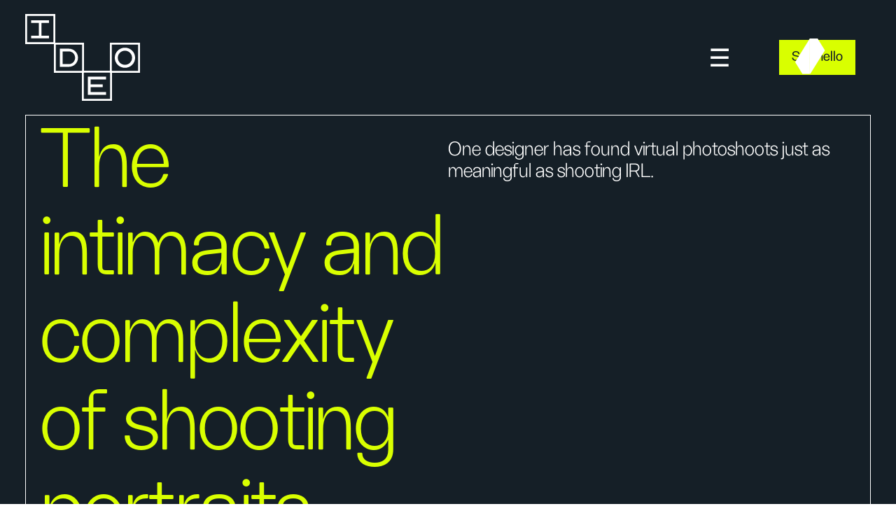

--- FILE ---
content_type: text/html
request_url: https://www.ideo.com/journal/the-intimacy-and-complexity-of-shooting-portraits-during-a-pandemic
body_size: 48460
content:
<!DOCTYPE html><!-- This site was created in Webflow. https://webflow.com --><!-- Last Published: Tue Jan 20 2026 20:20:48 GMT+0000 (Coordinated Universal Time) --><html data-wf-domain="www.ideo.com" data-wf-page="68c99b3fcce804cb3e4e0286" data-wf-site="67cb2dd62d5110e2973d39d7" lang="en" data-wf-collection="68c99b3ecce804cb3e4e025b" data-wf-item-slug="the-intimacy-and-complexity-of-shooting-portraits-during-a-pandemic"><head><meta charset="utf-8"/><title>The intimacy and complexity of shooting portraits during a pandemic</title><meta content="One designer has found virtual photoshoots just as meaningful as shooting IRL." name="description"/><meta content="The intimacy and complexity of shooting portraits during a pandemic" property="og:title"/><meta content="One designer has found virtual photoshoots just as meaningful as shooting IRL." property="og:description"/><meta content="https://cdn.prod.website-files.com/68c99b3e3a4f357e8af47a40/68cc19d0de60a1f74b010655_6543c12c87f71832108846d2_6501e17b507eeeaff049c723_1654427296-blog_zoom_portraits_header_copy_copy.jpeg" property="og:image"/><meta content="The intimacy and complexity of shooting portraits during a pandemic" property="twitter:title"/><meta content="One designer has found virtual photoshoots just as meaningful as shooting IRL." property="twitter:description"/><meta content="https://cdn.prod.website-files.com/68c99b3e3a4f357e8af47a40/68cc19d0de60a1f74b010655_6543c12c87f71832108846d2_6501e17b507eeeaff049c723_1654427296-blog_zoom_portraits_header_copy_copy.jpeg" property="twitter:image"/><meta property="og:type" content="website"/><meta content="summary_large_image" name="twitter:card"/><meta content="width=device-width, initial-scale=1" name="viewport"/><meta content="Webflow" name="generator"/><link href="https://cdn.prod.website-files.com/67cb2dd62d5110e2973d39d7/css/ideo-2025.webflow.shared.b21febe7e.min.css" rel="stylesheet" type="text/css" integrity="sha384-sh/r5+PLzeqAumnDcUsW1vLPzvFfT4s1wrmsknrURS+yWyzQIIL7iO0SpAgaf4G+" crossorigin="anonymous"/><link href="https://fonts.googleapis.com" rel="preconnect"/><link href="https://fonts.gstatic.com" rel="preconnect" crossorigin="anonymous"/><script src="https://ajax.googleapis.com/ajax/libs/webfont/1.6.26/webfont.js" type="text/javascript"></script><script type="text/javascript">WebFont.load({  google: {    families: ["Manrope:300,regular,500,700","Poppins:300,300italic,regular,italic,500,500italic,600,600italic,700,700italic,800,800italic"]  }});</script><script type="text/javascript">!function(o,c){var n=c.documentElement,t=" w-mod-";n.className+=t+"js",("ontouchstart"in o||o.DocumentTouch&&c instanceof DocumentTouch)&&(n.className+=t+"touch")}(window,document);</script><link href="https://cdn.prod.website-files.com/67cb2dd62d5110e2973d39d7/69397d4b3f93e50a421498e0_ideo_favicon_small.png" rel="shortcut icon" type="image/x-icon"/><link href="https://cdn.prod.website-files.com/67cb2dd62d5110e2973d39d7/69375a9ab7d2ba7920eeeb01_ideo_favicon_large.png" rel="apple-touch-icon"/><link href="https://www.ideo.com/journal/the-intimacy-and-complexity-of-shooting-portraits-during-a-pandemic" rel="canonical"/><script async="" src="https://www.googletagmanager.com/gtag/js?id=G-4N9G3FT71J"></script><script type="text/javascript">window.dataLayer = window.dataLayer || [];function gtag(){dataLayer.push(arguments);}gtag('set', 'developer_id.dZGVlNj', true);gtag('js', new Date());gtag('config', 'G-4N9G3FT71J');</script><!-- Google Tag Manager -->
<script>(function(w,d,s,l,i){w[l]=w[l]||[];w[l].push({'gtm.start':
new Date().getTime(),event:'gtm.js'});var f=d.getElementsByTagName(s)[0],
j=d.createElement(s),dl=l!='dataLayer'?'&l='+l:'';j.async=true;j.src=
'https://www.googletagmanager.com/gtm.js?id='+i+dl;f.parentNode.insertBefore(j,f);
})(window,document,'script','dataLayer','GTM-N5XRJ2D');</script>
<!-- End Google Tag Manager -->


<!-- Step One: Include Fides.js before all other script tags that need consent -->

<script
  src="https://ideo.fides-cdn.ethyca.com/fides.js?property_id=FDS-OR9HI3">
</script>



<script> Fides.gtm() </script>

<link
  rel="stylesheet"
  href="https://cdn.jsdelivr.net/npm/swiper@12/swiper-bundle.min.css"
/>
<style>
.swiper{
	overflow: visible!important;
}
.swiper-slide{
	height: auto!important;
}
  .link-select.w--current{
   display: none;
}
</style>

</head><body><div class="page-wrapper"><div class="main-wrapper"><div class="w-embed"><style>

/*
 {

  font-feature-settings 
  font-variant-ligatures: contextual discretionary common-ligatures;
  font-feature-settings: "liga" 1, "kern" 1, "ss01" 1;
  font-kerning: normal;
}

.ts-h1-large {
  font-family: "YourFontName", system-ui, -apple-system, "Segoe UI", Roboto;
  font-variant-ligatures: discretionary-ligatures;
  font-feature-settings: "ss01" 1, "ss02" 1;
  -webkit-font-feature-settings: "ss01" 1, "ss02" 1;
  -ms-font-feature-settings: "ss01" 1, "ss02" 1;
}
 .ts-h1-large {
    font-kerning: normal;
    -webkit-font-kerning: normal;
    font-feature-settings: "kern" 1;
    -ms-font-feature-settings: "kern" 1;
    font-family: "YourFontName", sans-serif;
  }
*/

</style></div><div data-w-id="43014bc1-9552-e614-4e01-bdc89fb3f38b" data-animation="default" data-collapse="all" data-duration="400" data-easing="ease" data-easing2="ease" role="banner" class="navbar w-nav"><div class="padding-global"><div class="container-large is-menu"><div class="hero-block"><a href="/" class="brand is-layout w-nav-brand"><img loading="eager" src="https://cdn.prod.website-files.com/67cb2dd62d5110e2973d39d7/691f1caf71b26af4dfa70d1f_i_.svg" alt="" class="i"/><img width="75" loading="lazy" alt="" src="https://cdn.prod.website-files.com/67cb2dd62d5110e2973d39d7/691f1bdc4bf1394fb8a11ede_d_%20(1).svg" class="d"/><img loading="eager" src="https://cdn.prod.website-files.com/67cb2dd62d5110e2973d39d7/691f1c5a30bd53023f65feb0_e_.svg" alt="" class="e"/><img loading="eager" src="https://cdn.prod.website-files.com/67cb2dd62d5110e2973d39d7/691f1c7ab81fb1af41d8ef91_o_.svg" alt="" class="o"/></a><div class="menu-button w-nav-button"><div class="burger-flex"><img loading="lazy" src="https://cdn.prod.website-files.com/67cb2dd62d5110e2973d39d7/68f0e06ea8dea1dd96d6f01e_Burger.svg" alt="" class="burger-line"/><img loading="lazy" src="https://cdn.prod.website-files.com/67cb2dd62d5110e2973d39d7/68f0e0d1a885bf29003bc974_Close.svg" alt="" class="burger-close"/></div></div><div class="btn-container padding-none"><a data-w-id="43014bc1-9552-e614-4e01-bdc89fb3f391" href="/contact" class="button is-menu w-inline-block"><div>Say hello</div><img loading="lazy" src="https://cdn.prod.website-files.com/67cb2dd62d5110e2973d39d7/68c45db846c57d80c97e5a9f_68c28912fa4ddb2e4c723f1b_btn-right.svg" alt="" class="btn-white-right hide-mobile-portrait"/><img loading="lazy" src="https://cdn.prod.website-files.com/67cb2dd62d5110e2973d39d7/68c28912fa4ddb2e4c723f1b_btn-right.svg" alt="" class="btn-yellow-right hide-mobile-portrait"/><img loading="lazy" src="https://cdn.prod.website-files.com/67cb2dd62d5110e2973d39d7/68c28912f7be71802d02a554_btn-left.svg" alt="" class="btn-yellow-left hide-mobile-portrait"/><img loading="lazy" src="https://cdn.prod.website-files.com/67cb2dd62d5110e2973d39d7/68c45db8369f9a72511bb307_68c28912f7be71802d02a554_btn-left.svg" alt="" class="btn-white-left hide-mobile-portrait"/></a></div></div><nav role="navigation" class="nav-menu w-nav-menu"><div class="menu-color"><form action="/search" class="search-all w-form"><input class="search-input w-input" maxlength="256" name="query" placeholder="Search" type="search" id="search" required=""/><input type="submit" class="search-btn w-button" value="Search"/></form><div class="menu-grid"><div class="layout-left"><div class="heading-menu is-opacity hide-tablet">IDEO</div><div class="spacer is-navy hide-tablet"></div><a href="/about" class="link-menu is-weight-700 w-nav-link">About IDEO</a><div class="spacer is-indigo"></div><a href="/leaders" class="link-menu is-weight-700 w-nav-link">Our leaders</a><div class="spacer is-indigo"></div><a href="/careers" class="link-menu is-weight-700 w-nav-link">Careers</a><div class="spacer is-indigo"></div><a href="/contact" class="link-menu is-weight-700 w-nav-link">Contact</a><div class="spacer is-navy"></div><div class="heading-menu">Studios</div><div class="spacer is-indigo"></div><a href="/cambridge" class="link-menu w-nav-link">Cambridge</a><div class="spacer is-indigo"></div><a href="/chicago" class="link-menu w-nav-link">Chicago</a><div class="spacer is-indigo"></div><a href="/london" class="link-menu w-nav-link">London</a><div class="spacer is-indigo"></div><a href="/sanfrancisco" class="link-menu w-nav-link">San Francisco</a><div class="spacer is-indigo"></div><a href="/china" class="link-menu w-nav-link">Shanghai</a></div><div class="layout-left"><div class="heading-menu">Services</div><div class="spacer is-indigo show-mobile-landscape"></div><div class="spacer is-navy hide-mobile-landscape"></div><a href="/design-services" class="link-menu w-nav-link">Overview</a><div class="spacer is-indigo"></div><a href="/work" class="link-menu w-nav-link">Case studies</a></div><div class="layout-left"><div class="heading-menu">Labs</div><div class="spacer is-indigo show-mobile-landscape"></div><div class="spacer is-navy hide-mobile-landscape"></div><a href="/health" class="link-menu w-nav-link">IDEO Health</a><div class="spacer is-indigo"></div><a href="/ai" class="link-menu w-nav-link">IDEO AI</a><div class="spacer is-indigo"></div><a href="/playlab" class="link-menu w-nav-link">IDEO Play</a></div><div class="layout-left"><div class="heading-menu">Editorial</div><div class="spacer is-indigo show-mobile-landscape"></div><div class="spacer is-navy hide-mobile-landscape"></div><a href="/thinking" class="link-menu w-nav-link">Thinking</a><div class="spacer is-indigo"></div><a href="https://edges.ideo.com/" class="link-menu w-nav-link">Edges</a><div class="spacer is-indigo"></div><a href="https://edges.ideo.com/" class="link-menu w-nav-link">Emerging Wave</a><div class="spacer is-indigo"></div><a href="/subscribe" class="link-menu w-nav-link">Subscribe</a></div><div class="layout-left"><div class="heading-menu">Collective</div><div class="spacer is-indigo show-mobile-landscape"></div><div class="spacer is-navy hide-mobile-landscape"></div><a href="https://www.ideou.com" class="link-menu w-nav-link">IDEO U</a><div class="spacer is-indigo"></div><a href="https://www.ideo.org" class="link-menu w-nav-link">IDEO.org</a></div></div></div><a href="#" class="w-nav-link">Link</a></nav></div></div></div><section class="section-hero"><div class="padding-global"><div class="container-large"><div class="line-global"><div class="hero-wrapper"><div class="container-wrapper"><div><h1 class="ts-h1-large tc-alchemy is-top">The intimacy and complexity of shooting portraits during a pandemic</h1></div></div><div class="container-wrapper is_subtitle"><div class="ts-subtitle tc-white">One designer has found virtual photoshoots just as meaningful as shooting IRL.</div><div><div class="read-time-wr w-condition-invisible"><div class="ts-subtitle--small tc-alchemy">Read time:</div><div class="ts-subtitle--small tc-alchemy w-dyn-bind-empty"></div></div><div class="spacer"></div><div class="read-time-wr"><div class="ts-subtitle--small tc-alchemy">Published:</div><div class="ts-subtitle--small tc-alchemy">December 8, 2020</div></div><div class="spacer is-dust"></div></div></div></div></div></div></div><div class="spacer is-teal"></div><section><div class="padding-global is-small"><div class="container-large"><div data-w-id="f99169b8-6df9-76bb-b27b-31cd70de831a" class="parallax-image"><img src="https://cdn.prod.website-files.com/68c99b3e3a4f357e8af47a40/68cc19d0de60a1f74b010655_6543c12c87f71832108846d2_6501e17b507eeeaff049c723_1654427296-blog_zoom_portraits_header_copy_copy.jpeg" loading="lazy" alt="" class="p-img"/></div></div></div></section><div class="spacer is-teal"></div></section><section><div class="padding-global is-small"><div class="section-rich"><div class="container-large"><div class="grid is-top"><div class="block-sticky max-width-fuchsia"><div class="rich-left w-richtext"><p>It was during my 800,000th video call of 2020 when I started to wonder about what the rest of my colleague Tamara’s apartment looked like.</p></div></div><div class="rich w-richtext"><p>Her face, sitting in front of a beautiful brick wall, had been on my screen for weeks as we worked on our current project. Before COVID-19 sent us off to work from home, we used to work together on projects at the IDEO Cambridge studio. Now she was living in yet another window on my desktop.</p><p>I’m an interaction designer by trade, but I’m also a photographer. I’ve managed to bring those two passions <a href="https://www.ideo.com/case-study/designing-a-modern-digital-platform-for-the-constituents-of-georgia">together</a> in my work at IDEO. Now, with all the available software, I can do the former from my house, but I had pressed pause on much of my photography work—and I missed it.</p><p>From my couch, I realized I wasn’t missing the weight of my camera or meticulously packing my camera bag—I missed people. Could I recapture the magic of an in-person portrait session from my living room? And could I make all these video calls feel less soul-sucking in the process?</p><p>Given the constraints of a global pandemic, I asked myself a <a href="https://www.designkit.org/methods/3" target="_blank">how might we</a>: How might we photograph people in a socially-distanced way while still preserving a sense of intimacy?</p><p>That’s where Tamara comes back in. I’d seen one or two photographers shoot “<a href="https://www.atlasobscura.com/articles/remote-photography-over-zoom" target="_blank">virtual</a> <a href="https://www.nationalgeographic.com/newsletters/photography/2020/06/mastering-zoom-photography-in-tough-time-june-12/" target="_blank">portraits</a>” online and I was inspired to give it a go. I was nervous, but experimenting with somebody I knew from “real life” prevented the process from feeling too daunting.</p><p>It went like this: During (yes, you guessed it) a video call, I asked Tamara to choose a few well-lit places in her home where she’d been spending a lot of time during lockdown. As she showed me her apartment through the laptop’s camera, it was like the world suddenly expanded.</p><p>We decided on a spot in the kitchen where she had been making a lot of tea. In order to frame the shot, Tamara created an improvised laptop stand using a chair. I asked her to open the camera on her phone and set it to selfie mode with a 10 second timer. She positioned the phone next to her laptop and we worked together to match the angle of the phone to what I was seeing on my screen as closely as possible.</p><p>Then Tamara pressed the button on her phone to begin taking photos and I gave direction on positioning and lighting. Waiting for the countdown on the timer was a little awkward, but not awful, especially since we knew each other well. Then I would review the photos as she sent them via text.</p><p>The final result was pretty good. Tamara looked relaxed, almost joyful. I was inspired to continue.<br/></p><figure class="w-richtext-align-center w-richtext-figure-type-image"><div><img alt="" src="https://cdn.prod.website-files.com/68c99b3e3a4f357e8af47a40/68d15749c8db87e56cbfce88_6501e17b507eeeaff049c727_1657538303-tamara.jpeg" loading="lazy"/></div><figcaption>&quot;If I have a short break during the day, between meetings or heads down time, you can usually find me in the kitchen making another glass of tea. Earl Grey is my go-to for apick-me-up, and I like lemon ginger or peppermint to relax. I probably have over a hundred tea bags in my kitchen drawer right now, just in case.&quot; —Tamara, Somerville, Massachusetts</figcaption></figure><p>I reached out to a few more IDEOers and continued to refine the process. Next I shot Natalie. She’d recently (and begrudgingly) acquired an air conditioner to make working from home more comfortable. This had become a hot topic of conversation during our many calls. When I asked her to take me somewhere she’d been spending a lot of time during the pandemic, we naturally ended up in the coolest corner of the house: in front of the AC.</p><figure class="w-richtext-align-center w-richtext-figure-type-image"><div><img alt="" src="https://cdn.prod.website-files.com/68c99b3e3a4f357e8af47a40/68d15749c8db87e56cbfce5c_6501e17b507eeeaff049c726_1657538335-natalie.jpeg" loading="lazy"/></div><figcaption>“As someone who self-identifies as an extreme heat lover, I have a complicated relationship with my air conditioner. Since I’ve started working from home this very hot summer, I’ve realized how much my brain needs the cool to function. Installing this window unit felt like I was giving up part of myself (the part that was stubbornly anti-AC). On the other hand, I’ve gained a lot of empathy for people who “get too hot,” something I never understood before. All of these complex thoughts about identity and connection are only made possible by the temperature control. Thanks AC!” —Natalie, Cambridge, Massachusetts</figcaption></figure><p>A few days later, Shavon showed me around her new apartment. We brought her dog Oliver’s bed into the frame to try to lure him into the background. We snapped a few shots when he showed up.</p><figure class="w-richtext-align-center w-richtext-figure-type-image"><div><img alt="" src="https://cdn.prod.website-files.com/68c99b3e3a4f357e8af47a40/68d15749c8db87e56cbfce54_6501e17b507eeeaff049c725_1657538381-shavon.jpeg" loading="lazy"/></div><figcaption>I moved into this apartment at the peak of a global pandemic for more space to work from home alongside my partner and our naughty Norwich Terrier. The best lighting for video calls, people watching, and leaf-peeping happens in our lounge room at the front of it. See the leaves peeking out in the corner behind me? Those are from a faux banana leaf tree that belonged to another IDEOer who has moved back in with their family. To whom much space is given, much space is requested. —Shavon, Somerville, Massachusetts</figcaption></figure><p>Todd also moved during the pandemic. When I dropped into his new home in Wellfleet, Massachusetts, he took me outside to his deck where he has coffee every morning. I love how the trees seem to absorb him into the picture.</p><figure class="w-richtext-align-center w-richtext-figure-type-image"><div><img alt="" src="https://cdn.prod.website-files.com/68c99b3e3a4f357e8af47a40/68d15749c8db87e56cbfce75_6501e17b507eeeaff049c72a_1657538417-todd.jpeg" loading="lazy"/></div><figcaption>“I drink my coffee here, I listen to the birds, I look up at the trees, I plan my day and set an intention.” —Todd, Wellfleet, Massachusetts</figcaption></figure><p>Next I &quot;went&quot; to Virginia to shoot my friend Favin. The first location we scouted was outside in the blazing summer heat. After sweating through a few shots that felt a little too staged (like the one on the left below), we moved inside. Favin picked a new, more comfortable spot: the couch she&#x27;d been spending time on during quarantine. We ended up with the shot on the right, which we both liked better.</p><figure class="w-richtext-align-center w-richtext-figure-type-image"><div><img alt="" src="https://cdn.prod.website-files.com/68c99b3e3a4f357e8af47a40/68d15749c8db87e56cbfce51_6501e17b507eeeaff049c724_1657538448-favin2.jpeg" loading="lazy"/></div><figcaption>“During the pandemic I’ve done a lot of reflecting on what makes me happy and content—it’s a comfy couch and my jammies.” —Favin, Arlington, VA</figcaption></figure><p>My colleague Greg uses his Instagram account to chronicle the records he listens to every Sunday. I asked if he might let me photograph him where the magic happens: in front of his record collection.</p><figure class="w-richtext-align-center w-richtext-figure-type-image"><div><img alt="" src="https://cdn.prod.website-files.com/68c99b3e3a4f357e8af47a40/68d15749c8db87e56cbfce90_6501e17b507eeeaff049c728_1657538471-greg.jpeg" loading="lazy"/></div><figcaption>“Every Sunday I document what I’m playing on my turntable. Usually it’s accompanied by a plant and a beverage. I started the tradition in Tokyo, kind of like a little shrine to what’s inspiring me. I’ve been doing it pretty consistently for 6 years now!” —Greg, Brooklyn, New York</figcaption></figure><p>After we finished, he sent me this shot of Oscar, his three year old.</p><figure class="w-richtext-align-center w-richtext-figure-type-image"><div><img alt="" src="https://cdn.prod.website-files.com/68c99b3e3a4f357e8af47a40/68d15749c8db87e56cbfce67_6501e17b507eeeaff049c729_1657538499-oscar.jpeg" loading="lazy"/></div></figure><p>Seeing my colleagues and shooting photos again were both a relief. As far as new hobbies go, maybe this one was a bit strange, but it gave me back what I was missing: my community. Here are three things I learned by stepping outside my comfort zone and doing virtual portraits.</p><h2>#1. Everything is different now, so we&#x27;re all adapting</h2><p>The unexpected <a href="https://www.ideo.com/blog/how-one-designer-learned-to-love-constraints">constraints</a> of a pandemic have revealed a completely new way of working. I no longer go on long walks to scout locations; instead I get walked around virtually. Photos are framed by leaning an iPhone up against a pile of books or a toaster, and everything shot is from a phone. And now I can time travel—I can shoot in the UK in the morning, Massachusetts in the afternoon, and California at night.</p><p>I wouldn’t have dreamed up these strategies in the past, but given the constraints, it works.</p><h2>#2. These remote sessions are a collaboration between photographer and subject</h2><p>In traditional photography, the person holding the camera is in control. Now that my hands are empty, who’s in charge?</p><p>I asked Alyson, a former IDEOer, if she’d take me to the beach where she surfs every morning. I had a shot in mind: Alyson from below, holding her board with the line of waves behind her.<br/></p><figure class="w-richtext-align-center w-richtext-figure-type-image"><div><img alt="" src="https://cdn.prod.website-files.com/68c99b3e3a4f357e8af47a40/68d15749c8db87e56cbfce78_6501e17b507eeeaff049c72b_1657538523-alyson_1.jpeg" loading="lazy"/></div><figcaption>“Since moving back to California, the ocean has created the physical and mental space for me to process everything we’re experiencing this year. She’s become my early morning sparring partner, humbling me with her sheer force and focusing my mind on quiet reflection.” —Alyson, Newport Beach, California</figcaption></figure><p>We nailed it. A few minutes later, a man walking by started talking to Alyson, asking her what she was doing with a tripod and two phones on the beach (understandable). We ended up taking this second shot mid-conversation. We both liked it better.</p><figure class="w-richtext-align-center w-richtext-figure-type-image"><div><img alt="" src="https://cdn.prod.website-files.com/68c99b3e3a4f357e8af47a40/68d15749c8db87e56cbfce83_6501e17b507eeeaff049c72d_1657538550-alyson_2.jpeg" loading="lazy"/></div></figure><p>From behind my screen, I didn’t have the opportunity to adjust the angle of the board or tweak the lighting—I had very little control about what was actually happening and the portrait still came out great. Here’s how I see this remote photography experience compared to other modes:</p><figure class="w-richtext-align-center w-richtext-figure-type-image"><div><img alt="" src="https://cdn.prod.website-files.com/68c99b3e3a4f357e8af47a40/68d15749c8db87e56cbfce64_6501e17b507eeeaff049c72f_1657538570-remote_portraits_26b.png" loading="lazy"/></div></figure><p>When I shared this project with <a href="https://www.ideo.com/people/jane-fulton-suri">Jane Fulton Suri</a>, IDEO&#x27;s first design researcher, she told me, “You are unlocking something in both yourself and the subject—it’s a negotiated process.” I can’t help but agree.</p><h2>#3. Distance can feel intimate too</h2><p>Today, video calls can be work meetings, birthday parties, therapy sessions, weddings, murder mystery games, and everything in between. It’s not necessarily intimate by nature, but during a pandemic, the definition of intimacy has changed.</p><p>My dear colleague Bruno traveled to Miami to be with his family this past summer. During our portrait session, he told me he’d never lived at home with his little sister, Rafa, who’s four. The setting he chose for his photo was her room. At one point, they were both holding toys as they looked out the window. We captured a quiet, beautiful moment that may have never happened if it weren’t for the pandemic.<br/></p><figure class="w-richtext-align-center w-richtext-figure-type-image"><div><img alt="" src="https://cdn.prod.website-files.com/68c99b3e3a4f357e8af47a40/68d15749c8db87e56cbfce80_6501e17b507eeeaff049c72e_1657538594-bruno_rafa_portrait.jpeg" loading="lazy"/></div><figcaption>“I’m sleeping in my sister’s room while I’m here, surrounded by butterflies and dolls. The dresser and mirror behind me are my mom’s. We had to bring them into my sister’s room because my at-the-time-COVID-positive brother was quarantining in my mom’s room. The plants are cuttings that I brought to Miami from Boston because I was too sad to say goodbye to my plants forever, and the cuttings growing roots while I’m home for the first time long-term since high school graduation is a metaphor that tells itself.” —Bruno, Miami, Florida</figcaption></figure><p>I also got my family in on the gig. When I texted my mum to ask her to participate in this project, she was less than enthusiastic.<br/></p><figure class="w-richtext-align-center w-richtext-figure-type-image"><div><img alt="" src="https://cdn.prod.website-files.com/68c99b3e3a4f357e8af47a40/68d15749c8db87e56cbfce57_6501e17b507eeeaff049c72c_1657538613-mum_text.png" loading="lazy"/></div></figure><p>With her in northern England and me in Massachusetts, I hadn’t seen her in person since September 2019. She had been knitting up a storm—everything from cardigans to giraffes—for my daughter. I explained what I was hoping to do, and when I called, she and my dad had set everything up perfectly. I speak to my mum often, but this was the first time I involved her in a project.</p><figure class="w-richtext-align-center w-richtext-figure-type-image"><div><img alt="" src="https://cdn.prod.website-files.com/68c99b3e3a4f357e8af47a40/68d15749c8db87e56cbfce6b_6501e17b507eeeaff049c730_1657538636-mum.jpeg" loading="lazy"/></div><figcaption>“I’m making a friend for Geoffrey the Giraffe at the moment.” —Mum, Lancashire, England</figcaption></figure><p>This isn’t the 2020 I dreamed up; I’m sure that’s true for you too. But this experiment has re-inspired me as a photographer. I’ve come to realize that I don’t always need to be fully in control, or even physically present to get interesting, intimate results. In fact, I can be anywhere…even in my living room.</p></div></div></div></div></div></section><div class="spacer is-teal"></div><section><div class="image-bg is-divider is_full"></div></section><section><div class="spacer is-teal"></div><div class="padding-global"><div class="container-large"><p class="ts-h2 tc-d">Words and art<br/></p><div class="spacer is-indigo"></div><div class="w-dyn-list"><div role="list" class="grid-4col w-dyn-items"><div role="listitem" class="w-dyn-item"><div class="w-layout-blockcontainer line-global none-hover w-container"><img alt="Tom Kershaw" loading="lazy" src="https://cdn.prod.website-files.com/67cb2dd62d5110e2973d39d7/692f0ba55f1a99c28325beb3_headshot_placeholder.webp" class="image-art"/><div class="spacer is-indigo"></div><div class="ts-subtitle tc-alchemy">Tom Kershaw</div><div class="spacer is-indigo"></div><div class="ts-subtitle--small tc-alchemy t-weight-normal">IDEO Alum</div><div class="spacer is-jade"></div><div class="ts-subtitle--small tc-dark">With a background in graphic design, interaction design and photography, Tom feels most at home exploring the magic space between storytelling, user experience and technology.</div></div></div></div></div></div></div></section><div class="spacer is-teal"></div><section><div class="padding-global"><div class="container-large"><p class="ts-h2 tc-d">Related thinking<br/></p><div class="spacer is-indigo"></div><div class="w-dyn-list"><div role="list" class="grid w-dyn-items"><div role="listitem" class="w-dyn-item"><a href="/journal/11-magazines-that-keep-us-inspired" class="line-global is-hover w-inline-block"><img src="https://cdn.prod.website-files.com/68c99b3e3a4f357e8af47a40/68cc197b11fc78929ab5be7b_6543c0e887f7183210881577_6501e17b507eeeaff049ba6a_1654460489-magazine_cover_header_4.jpeg" loading="lazy" alt="" class="latest-image is-small"/><div class="spacer is-indigo"></div><div class="latest-grid"><div id="w-node-_60011179-9ef4-13ef-6db4-19b56f30cf56-3e4e0286"><h2 class="ts-h3 tc-alchemy">11 magazines that keep us inspired</h2></div><div id="w-node-_60011179-9ef4-13ef-6db4-19b56f30cf59-3e4e0286"><p class="ts-subtitle--normal tc-white">Get out of your head and embrace your heart with these 3 activities<br/></p></div><div><div class="spacer is-indigo"></div><div class="button is-text"><div>Read</div><div class="button-arrow w-embed"><svg width="15" height="14" viewBox="0 0 15 14" fill="none" xmlns="http://www.w3.org/2000/svg">
<g clip-path="url(#clip0_2005_2025)">
<path d="M-95.82 13.4C-95.94 13.4 -96 13.32 -96 13.22V-0.400001C-96 -0.52 -95.94 -0.600001 -95.82 -0.600001H-89.36C-87.2 -0.600001 -85.42 0.960002 -85.42 3.54C-85.42 5.96 -86.7 7.34 -88.42 7.7L-85.3 13.16C-85.22 13.3 -85.28 13.4 -85.44 13.4H-86.9C-87 13.4 -87.1 13.34 -87.14 13.26L-90.26 7.8H-94.2V13.2C-94.2 13.32 -94.28 13.4 -94.4 13.4H-95.82ZM-94.2 6.34H-90.54C-88.74 6.34 -87.22 5.82 -87.22 3.56C-87.22 1.34 -88.94 0.860002 -90.54 0.860002H-94.2V6.34ZM-80.1087 13.6C-82.8287 13.6 -84.6687 11.66 -84.6687 8.44C-84.6687 5.42 -82.8687 3.2 -80.1087 3.2C-77.4487 3.2 -75.6887 5.42 -75.6887 8.52C-75.6887 8.66 -75.7487 8.74 -75.8687 8.74H-82.8687C-82.7887 10.9 -81.8687 12.2 -80.0688 12.2C-78.7087 12.2 -77.9087 11.64 -77.5487 10.46C-77.5287 10.36 -77.4487 10.3 -77.3287 10.3H-76.0087C-75.8687 10.3 -75.7887 10.38 -75.8287 10.52C-76.3687 12.34 -77.9087 13.6 -80.1087 13.6ZM-82.8487 7.8H-77.5287C-77.5287 6.06 -78.3487 4.6 -80.1087 4.6C-81.6887 4.6 -82.6687 5.78 -82.8487 7.8ZM-67.8636 13.4C-68.0036 13.4 -68.0836 13.32 -68.0836 13.2V11.06H-68.1236C-68.5636 12.42 -69.3836 13.6 -71.2636 13.6C-73.3036 13.6 -74.8436 12.66 -74.8436 10.66C-74.8436 9.23997 -74.0636 7.96 -71.0236 7.58L-68.1436 7.22V6.8C-68.1436 5.24 -68.9236 4.54 -70.4036 4.54C-71.7836 4.54 -72.6436 5.22 -72.6436 6.24V6.42C-72.6436 6.54 -72.7236 6.62 -72.8436 6.62H-74.2236C-74.3636 6.62 -74.4436 6.54 -74.4436 6.42V6.24C-74.4436 5.28 -73.9036 3.2 -70.4236 3.2C-66.9436 3.2 -66.3036 5.28 -66.3036 6.7V13.2C-66.3036 13.32 -66.3836 13.4 -66.5036 13.4H-67.8636ZM-72.9836 10.54C-72.9836 11.72 -72.1236 12.26 -70.9636 12.26C-68.6836 12.26 -68.1436 10.64 -68.1436 9.03997V8.42L-71.0236 8.77997C-72.1836 8.91997 -72.9836 9.39997 -72.9836 10.54ZM-60.7831 13.6C-63.1231 13.6 -64.9031 11.62 -64.9031 8.44C-64.9031 5.28 -63.1431 3.2 -60.7831 3.2C-58.8631 3.2 -57.8031 4.32 -57.3431 6.02H-57.3031V-0.8C-57.3031 -0.92 -57.2231 -1 -57.1031 -1H-55.8031C-55.6831 -1 -55.6031 -0.92 -55.6031 -0.8V13.2C-55.6031 13.32 -55.6831 13.4 -55.8031 13.4H-57.1031C-57.2231 13.4 -57.3031 13.32 -57.3031 13.2V11.02H-57.3431C-57.8631 12.56 -58.9431 13.6 -60.7831 13.6ZM-63.1031 8.44C-63.1031 10.98 -61.8231 12.2 -60.2231 12.2C-58.6631 12.2 -57.4031 10.98 -57.4031 8.44C-57.4031 5.84 -58.6631 4.6 -60.2231 4.6C-61.8231 4.6 -63.1031 5.84 -63.1031 8.44ZM-49.3961 13.4C-49.5161 13.4 -49.5961 13.32 -49.5961 13.2V3.6C-49.5961 3.48 -49.5161 3.4 -49.3961 3.4H-48.0961C-47.9761 3.4 -47.8961 3.48 -47.8961 3.6V5.68H-47.8561C-47.3961 4.42 -46.5761 3.2 -44.9561 3.2C-43.1361 3.2 -42.1761 4.16 -41.7361 5.76H-41.6961C-41.2161 4.14 -40.1161 3.2 -38.4761 3.2C-35.7961 3.2 -35.0561 5.3 -35.0561 8.1V13.2C-35.0561 13.32 -35.1361 13.4 -35.2561 13.4H-36.5561C-36.6761 13.4 -36.7561 13.32 -36.7561 13.2V8.1C-36.7561 6.28 -37.3561 4.6 -39.1161 4.6C-40.6561 4.6 -41.4561 6.28 -41.4561 8.1V13.2C-41.4561 13.32 -41.5361 13.4 -41.6561 13.4H-42.9561C-43.0761 13.4 -43.1561 13.32 -43.1561 13.2V8.1C-43.1561 6.28 -43.7761 4.6 -45.5761 4.6C-47.1761 4.6 -47.8961 6.28 -47.8961 8.1V13.2C-47.8961 13.32 -47.9761 13.4 -48.0961 13.4H-49.3961ZM-29.2484 13.6C-31.9284 13.6 -33.8484 11.48 -33.8484 8.44C-33.8484 5.36 -31.9284 3.2 -29.2484 3.2C-26.6084 3.2 -24.6884 5.36 -24.6884 8.44C-24.6884 11.48 -26.6084 13.6 -29.2484 13.6ZM-29.2484 12.2C-27.7284 12.2 -26.4884 10.98 -26.4884 8.44C-26.4884 5.84 -27.7284 4.6 -29.2484 4.6C-30.8084 4.6 -32.0484 5.84 -32.0484 8.44C-32.0484 10.98 -30.8084 12.2 -29.2484 12.2ZM-23.2875 3.6C-23.2875 3.48 -23.2075 3.4 -23.0875 3.4H-21.7875C-21.6675 3.4 -21.5875 3.48 -21.5875 3.6V5.52H-21.5475C-21.1675 4.3 -20.4475 3.2 -18.4875 3.2H-18.2475C-18.1275 3.2 -18.0475 3.28 -18.0475 3.4V4.4C-18.0475 4.52 -18.1275 4.6 -18.2475 4.6H-18.4875C-20.6875 4.6 -21.5875 6.12 -21.5875 8.54V13.2C-21.5875 13.32 -21.6675 13.4 -21.7875 13.4H-23.0875C-23.2075 13.4 -23.2875 13.32 -23.2875 13.2V3.6ZM-13.4877 13.6C-16.2077 13.6 -18.0477 11.66 -18.0477 8.44C-18.0477 5.42 -16.2477 3.2 -13.4877 3.2C-10.8277 3.2 -9.0677 5.42 -9.0677 8.52C-9.0677 8.66 -9.1277 8.74 -9.2477 8.74H-16.2477C-16.1677 10.9 -15.2477 12.2 -13.4477 12.2C-12.0877 12.2 -11.2877 11.64 -10.9277 10.46C-10.9077 10.36 -10.8277 10.3 -10.7077 10.3H-9.3877C-9.2477 10.3 -9.1677 10.38 -9.2077 10.52C-9.7477 12.34 -11.2877 13.6 -13.4877 13.6ZM-16.2277 7.8H-10.9077C-10.9077 6.06 -11.7277 4.6 -13.4877 4.6C-15.0677 4.6 -16.0477 5.78 -16.2277 7.8ZM7.805 2.5C7.685 2.38 7.725 2.26 7.905 2.26H9.425C9.525 2.26 9.605 2.3 9.665 2.36L14.505 7.2C14.585 7.28 14.585 7.4 14.505 7.48L9.68501 12.32C9.62501 12.38 9.545 12.42 9.445 12.42H7.905C7.725 12.42 7.685 12.3 7.805 12.18L11.825 8.18H0.845299C0.725299 8.18 0.645302 8.1 0.645302 7.98V6.76C0.645302 6.64 0.725299 6.56 0.845299 6.56H11.865L7.805 2.5Z" fill="#D9FF00"/>
</g>
<defs>
<clipPath id="clip0_2005_2025">
<rect width="15" height="14" fill="white"/>
</clipPath>
</defs>
</svg></div></div></div><div><div class="spacer is-indigo"></div><div class="ts-subtitle--small tc-dark text-align-right">Article</div></div></div></a></div><div role="listitem" class="w-dyn-item"><a href="/journal/we-built-a-bot-to-assign-parking-spots-it-fought-back" class="line-global is-hover w-inline-block"><img src="https://cdn.prod.website-files.com/68c99b3e3a4f357e8af47a40/68cc19db23637e665f2d7484_6543c1398c18be210bd48e19_6501e17b507eeeaff049c8eb_1654425355-screen_shot_2018-11-06_at_2-36-11_pm.png" loading="lazy" alt="" class="latest-image is-small"/><div class="spacer is-indigo"></div><div class="latest-grid"><div id="w-node-_60011179-9ef4-13ef-6db4-19b56f30cf56-3e4e0286"><h2 class="ts-h3 tc-alchemy">We Built a Bot to Assign Parking Spots. It Fought Back.</h2></div><div id="w-node-_60011179-9ef4-13ef-6db4-19b56f30cf59-3e4e0286"><p class="ts-subtitle--normal tc-white">Get out of your head and embrace your heart with these 3 activities<br/></p></div><div><div class="spacer is-indigo"></div><div class="button is-text"><div>Read</div><div class="button-arrow w-embed"><svg width="15" height="14" viewBox="0 0 15 14" fill="none" xmlns="http://www.w3.org/2000/svg">
<g clip-path="url(#clip0_2005_2025)">
<path d="M-95.82 13.4C-95.94 13.4 -96 13.32 -96 13.22V-0.400001C-96 -0.52 -95.94 -0.600001 -95.82 -0.600001H-89.36C-87.2 -0.600001 -85.42 0.960002 -85.42 3.54C-85.42 5.96 -86.7 7.34 -88.42 7.7L-85.3 13.16C-85.22 13.3 -85.28 13.4 -85.44 13.4H-86.9C-87 13.4 -87.1 13.34 -87.14 13.26L-90.26 7.8H-94.2V13.2C-94.2 13.32 -94.28 13.4 -94.4 13.4H-95.82ZM-94.2 6.34H-90.54C-88.74 6.34 -87.22 5.82 -87.22 3.56C-87.22 1.34 -88.94 0.860002 -90.54 0.860002H-94.2V6.34ZM-80.1087 13.6C-82.8287 13.6 -84.6687 11.66 -84.6687 8.44C-84.6687 5.42 -82.8687 3.2 -80.1087 3.2C-77.4487 3.2 -75.6887 5.42 -75.6887 8.52C-75.6887 8.66 -75.7487 8.74 -75.8687 8.74H-82.8687C-82.7887 10.9 -81.8687 12.2 -80.0688 12.2C-78.7087 12.2 -77.9087 11.64 -77.5487 10.46C-77.5287 10.36 -77.4487 10.3 -77.3287 10.3H-76.0087C-75.8687 10.3 -75.7887 10.38 -75.8287 10.52C-76.3687 12.34 -77.9087 13.6 -80.1087 13.6ZM-82.8487 7.8H-77.5287C-77.5287 6.06 -78.3487 4.6 -80.1087 4.6C-81.6887 4.6 -82.6687 5.78 -82.8487 7.8ZM-67.8636 13.4C-68.0036 13.4 -68.0836 13.32 -68.0836 13.2V11.06H-68.1236C-68.5636 12.42 -69.3836 13.6 -71.2636 13.6C-73.3036 13.6 -74.8436 12.66 -74.8436 10.66C-74.8436 9.23997 -74.0636 7.96 -71.0236 7.58L-68.1436 7.22V6.8C-68.1436 5.24 -68.9236 4.54 -70.4036 4.54C-71.7836 4.54 -72.6436 5.22 -72.6436 6.24V6.42C-72.6436 6.54 -72.7236 6.62 -72.8436 6.62H-74.2236C-74.3636 6.62 -74.4436 6.54 -74.4436 6.42V6.24C-74.4436 5.28 -73.9036 3.2 -70.4236 3.2C-66.9436 3.2 -66.3036 5.28 -66.3036 6.7V13.2C-66.3036 13.32 -66.3836 13.4 -66.5036 13.4H-67.8636ZM-72.9836 10.54C-72.9836 11.72 -72.1236 12.26 -70.9636 12.26C-68.6836 12.26 -68.1436 10.64 -68.1436 9.03997V8.42L-71.0236 8.77997C-72.1836 8.91997 -72.9836 9.39997 -72.9836 10.54ZM-60.7831 13.6C-63.1231 13.6 -64.9031 11.62 -64.9031 8.44C-64.9031 5.28 -63.1431 3.2 -60.7831 3.2C-58.8631 3.2 -57.8031 4.32 -57.3431 6.02H-57.3031V-0.8C-57.3031 -0.92 -57.2231 -1 -57.1031 -1H-55.8031C-55.6831 -1 -55.6031 -0.92 -55.6031 -0.8V13.2C-55.6031 13.32 -55.6831 13.4 -55.8031 13.4H-57.1031C-57.2231 13.4 -57.3031 13.32 -57.3031 13.2V11.02H-57.3431C-57.8631 12.56 -58.9431 13.6 -60.7831 13.6ZM-63.1031 8.44C-63.1031 10.98 -61.8231 12.2 -60.2231 12.2C-58.6631 12.2 -57.4031 10.98 -57.4031 8.44C-57.4031 5.84 -58.6631 4.6 -60.2231 4.6C-61.8231 4.6 -63.1031 5.84 -63.1031 8.44ZM-49.3961 13.4C-49.5161 13.4 -49.5961 13.32 -49.5961 13.2V3.6C-49.5961 3.48 -49.5161 3.4 -49.3961 3.4H-48.0961C-47.9761 3.4 -47.8961 3.48 -47.8961 3.6V5.68H-47.8561C-47.3961 4.42 -46.5761 3.2 -44.9561 3.2C-43.1361 3.2 -42.1761 4.16 -41.7361 5.76H-41.6961C-41.2161 4.14 -40.1161 3.2 -38.4761 3.2C-35.7961 3.2 -35.0561 5.3 -35.0561 8.1V13.2C-35.0561 13.32 -35.1361 13.4 -35.2561 13.4H-36.5561C-36.6761 13.4 -36.7561 13.32 -36.7561 13.2V8.1C-36.7561 6.28 -37.3561 4.6 -39.1161 4.6C-40.6561 4.6 -41.4561 6.28 -41.4561 8.1V13.2C-41.4561 13.32 -41.5361 13.4 -41.6561 13.4H-42.9561C-43.0761 13.4 -43.1561 13.32 -43.1561 13.2V8.1C-43.1561 6.28 -43.7761 4.6 -45.5761 4.6C-47.1761 4.6 -47.8961 6.28 -47.8961 8.1V13.2C-47.8961 13.32 -47.9761 13.4 -48.0961 13.4H-49.3961ZM-29.2484 13.6C-31.9284 13.6 -33.8484 11.48 -33.8484 8.44C-33.8484 5.36 -31.9284 3.2 -29.2484 3.2C-26.6084 3.2 -24.6884 5.36 -24.6884 8.44C-24.6884 11.48 -26.6084 13.6 -29.2484 13.6ZM-29.2484 12.2C-27.7284 12.2 -26.4884 10.98 -26.4884 8.44C-26.4884 5.84 -27.7284 4.6 -29.2484 4.6C-30.8084 4.6 -32.0484 5.84 -32.0484 8.44C-32.0484 10.98 -30.8084 12.2 -29.2484 12.2ZM-23.2875 3.6C-23.2875 3.48 -23.2075 3.4 -23.0875 3.4H-21.7875C-21.6675 3.4 -21.5875 3.48 -21.5875 3.6V5.52H-21.5475C-21.1675 4.3 -20.4475 3.2 -18.4875 3.2H-18.2475C-18.1275 3.2 -18.0475 3.28 -18.0475 3.4V4.4C-18.0475 4.52 -18.1275 4.6 -18.2475 4.6H-18.4875C-20.6875 4.6 -21.5875 6.12 -21.5875 8.54V13.2C-21.5875 13.32 -21.6675 13.4 -21.7875 13.4H-23.0875C-23.2075 13.4 -23.2875 13.32 -23.2875 13.2V3.6ZM-13.4877 13.6C-16.2077 13.6 -18.0477 11.66 -18.0477 8.44C-18.0477 5.42 -16.2477 3.2 -13.4877 3.2C-10.8277 3.2 -9.0677 5.42 -9.0677 8.52C-9.0677 8.66 -9.1277 8.74 -9.2477 8.74H-16.2477C-16.1677 10.9 -15.2477 12.2 -13.4477 12.2C-12.0877 12.2 -11.2877 11.64 -10.9277 10.46C-10.9077 10.36 -10.8277 10.3 -10.7077 10.3H-9.3877C-9.2477 10.3 -9.1677 10.38 -9.2077 10.52C-9.7477 12.34 -11.2877 13.6 -13.4877 13.6ZM-16.2277 7.8H-10.9077C-10.9077 6.06 -11.7277 4.6 -13.4877 4.6C-15.0677 4.6 -16.0477 5.78 -16.2277 7.8ZM7.805 2.5C7.685 2.38 7.725 2.26 7.905 2.26H9.425C9.525 2.26 9.605 2.3 9.665 2.36L14.505 7.2C14.585 7.28 14.585 7.4 14.505 7.48L9.68501 12.32C9.62501 12.38 9.545 12.42 9.445 12.42H7.905C7.725 12.42 7.685 12.3 7.805 12.18L11.825 8.18H0.845299C0.725299 8.18 0.645302 8.1 0.645302 7.98V6.76C0.645302 6.64 0.725299 6.56 0.845299 6.56H11.865L7.805 2.5Z" fill="#D9FF00"/>
</g>
<defs>
<clipPath id="clip0_2005_2025">
<rect width="15" height="14" fill="white"/>
</clipPath>
</defs>
</svg></div></div></div><div><div class="spacer is-indigo"></div><div class="ts-subtitle--small tc-dark text-align-right">Article</div></div></div></a></div></div></div><div class="spacer is-indigo"></div><a href="/thinking" class="button is-large w-inline-block"><div class="button-all-text">See more work</div><div class="button-arrow is-large w-embed"><svg width="30" height="29" viewBox="0 0 30 29" fill="none" xmlns="http://www.w3.org/2000/svg">
<path d="M0.673217 14.4048L26.6732 14.4048M26.6732 14.4048L20.1732 25.6631M26.6732 14.4048L20.1732 3.14642" stroke="#151F27" stroke-width="1.5"/>
</svg></div></a><div class="spacer is-teal"></div></div></div><section><div class="image-bg is-divider is_full"></div></section><div class="spacer is-teal"></div></section><section><div class="padding-global"><div class="container-large"><p class="ts-h2 tc-d">Subscribe<br/></p><div class="spacer is-indigo"></div><div id="w-node-aa2e1702-a7a9-e009-6d83-75afe90b70b9-3e4e0286" class="grid is-space-large"><div class="is-hidden w-embed w-script"><script> document.addEventListener("DOMContentLoaded", function () { 
// Run a small interval to ensure the HubSpot form has fully loaded 
var interval = setInterval(function () { 

// Adjust this selector to match your hidden input name attribute 
var field = document.querySelector('input[name="0-1/message_source_url"]'); 
if (field) { 

// Populate the field with the page URL 
field.value = window.location.href; 

// Stop checking once found 

clearInterval(interval); } }, 200); // Checks every 200ms until form loads 

}); </script></div><div id="w-node-_04772acd-f13b-60f5-461e-0875a0d14ba2-a0d14ba2" class="grid is-space-large"><div class="max-width-emerald"><h2 class="tc-alchemy ts-h3">Want more IDEO in your life? <br/>Sign up for our newsletter.</h2><div class="spacer is-mango"></div><div class="ts-subtitle tc-white">We send out regular newsletters with thought leadership, stories behind our new work, events we’re hosting or attending, and a whole bunch more.</div></div><div><div class="w-embed w-script"><script src="https://js.hsforms.net/forms/embed/developer/6474038.js" defer></script>
<div 
	class="hs-form-html" 
  data-region="na1" 
  data-form-id="5ec9617b-0016-4b15-af1a-50c119287440" 
  data-portal-id="6474038">
</div></div><div class="w-embed"><style>
.hsfc-Step__Content {
    padding: 1.25rem !important;
    background-color: #7b92a5!important;
}

/* ============================
   Flex rows
   ============================ */
._wf-hs_row.is-flex {
  display: flex !important;
}

._wf-hs_row.hide {
  display: none !important;
}

/* ============================
   Text inputs
   ============================ */
.hsfc-TextInput {
  border: 1px solid var(--ideo-darkest) !important;
  color: var(--ideo-darkest) !important;
  background-color: transparent !important;
  width: 100% !important;
  padding: 0.625rem 1.25rem !important;
  font-size: 1.5625rem !important;
  display: block !important;
  
  font-family: Fhoscar, sans-serif !important;
}

.hsfc-TextInput:focus {
  border-color: white !important;
  outline: none !important;
  box-shadow: none !important;
}

.hsfc-TextInput:hover {
  box-shadow: none !important;
}

.hsfc-TextInput::placeholder {
  color: #151f27 !important;
}

.hsfc-ErrorAlert {
  color: #d9ff00 !important; /* bright green*/
  font-family: Fhoscar, sans-serif !important;
}

/* ============================
   Textarea fields
   ============================ */
.hsfc-TextareaInput {
  border: 1px solid var(--ideo-darkest) !important;
  color: var(--ideo-darkest) !important;
  background-color: transparent !important;
  width: 100% !important;
  padding: 1rem 1.25rem 0.75rem 1.25rem !important;
  font-size: 1.5625rem !important;
  display: block !important;
  min-height: 150px !important;
  font-family: Fhoscar, sans-serif !important;
}

.hsfc-TextareaInput::placeholder {
  color: #151f27 !important;
}

.hsfc-TextareaInput:focus {
  border-color: white !important;
  outline: none !important;
  box-shadow: none !important;
}

.hsfc-TextareaInput:hover {
  box-shadow: none !important;
}

/* ============================
   Dropdown fields
   ============================ */
.hsfc-DropdownField {
  overflow: visible !important;
  font-family: Fhoscar, sans-serif !important;
}

.hsfc-DropdownInput {
  position: relative !important;
}

/* dropdown input = transparent */
.hsfc-TextInput.hsfc-TextInput--button {
  background-color: transparent !important;
  padding-right: 3rem !important; /* space for arrow */
  
  white-space: nowrap !important;
  overflow: hidden !important;
  text-overflow: ellipsis !important;
}

/* ============================
   Dropdown options (WHITE ONLY HERE)
   ============================ */
.hsfc-DropdownOptions {
  width: 100% !important;
  max-height: none !important;
  overflow: visible !important;
  min-height: 6rem !important;
  z-index: 9999 !important;
  position: absolute !important;
  background-color: #fff !important;
  box-shadow: none !important;
  font-family: Fhoscar, sans-serif !important;
}

.hsfc-DropdownOptions__Search {
  display: none !important;
}

.hsfc-DropdownOptions__List {
  max-height: 20rem !important;
  overflow-y: auto !important;
  overflow-x: hidden !important;
  background-color: #fff !important;
}

/* Dropdown list items */
.hsfc-DropdownOptions__List__ListItem {
  cursor: pointer !important;
  width: 100%;
  padding: 0.25rem 0;
  font-size: 1.25rem !important;
  background-color: #fff !important;
  font-family: Fhoscar, sans-serif !important;
}

.hsfc-DropdownOptions__List__ListItem:hover {
  text-decoration: underline !important;
}

.hsfc-DropdownOptions__List__ListItem[aria-selected="true"] {
  font-weight: 700 !important;
}

/* ============================
   Custom dropdown arrow
   ============================ */

/* hide default caret */
.hsfc-DropdownInput__Caret span {
  display: none !important;
}

/* custom arrow */
.hsfc-DropdownInput__Caret {

	width: 30px;
  height: 100%;
  

  position: absolute;
  margin-right: 20px !important;
  top: 0;
 
  pointer-events: none;
  background-repeat: no-repeat;
  background-position: center;
/*  background-size: 22.52px 26px; */
  background-image: url("data:image/svg+xml,%3Csvg%20width%3D%2228%22%20height%3D%2229%22%20viewBox%3D%220%200%2028%2029%22%20fill%3D%22none%22%20xmlns%3D%22http://www.w3.org/2000/svg%22%3E%3Cpath%20d%3D%22M14.4478%200.17334V26.1733M14.4478%2026.1733L3.18945%2019.6733M14.4478%2026.1733L25.7061%2019.6733%22%20stroke%3D%22%23151F27%22%20stroke-width%3D%221.5%22/%3E%3C/svg%3E");
  transition: transform 0.25s ease;
}


/* rotate arrow when open */
.hsfc-TextInput--button[aria-expanded="true"]
+ input
+ .hsfc-DropdownInput__Caret {
  transform: rotate(180deg);
}

/* ============================
   Checkbox fields (VISIBLE, 30x30)
   ============================ */
.hsfc-CheckboxField .hsfc-FieldLabel {
  display: flex;
  align-items: flex-start;
  gap: 12px;
  cursor: pointer;
  position: relative;
  font-family: Fhoscar, sans-serif !important;
}



/* ============================
   Checkbox — base
   ============================ */
.hsfc-CheckboxInput {
  appearance: none;
  -webkit-appearance: none;
  width: 30px;
  height: 30px;
  border: 2px solid var(--ideo-darkest);
  border-radius: 4px;
  background-color: transparent;
  cursor: pointer;
  position: relative;
  flex-shrink: 0;
  box-shadow: none !important;
}

/* Checkbox — checked */
.hsfc-CheckboxInput:checked {
  border-color: var(--ideo-darkest);
  background-color: transparent;
  background-image: url("https://cdn.prod.website-files.com/67cb2dd62d5110e2973d39d7/68c42f5ebd2787a6956909f7_Vector.svg");
  background-repeat: no-repeat;
  background-position: 50%;
  background-size: 14px;
  box-shadow: none !important;
}

.hsfc-CheckboxInput:active {
  box-shadow: none !important;
  border-color: #fff !important;
}

/* Checkbox text */
.hsfc-CheckboxField .hsfc-FieldLabel span span {
  display: inline !important;
  vertical-align: middle;
  font-family: Fhoscar, sans-serif !important;
}



/* ============================
   Rich text
   ============================ */
.hsfc-RichText {
  font-family: Fhoscar, sans-serif !important;
}

.hsfc-RichText a {
  color: #d9ff00 !important;
  font-weight: 700 !important;
}

/* ============================
   Submit Button
   ============================ */
.hsfc-Button {
  width: 100% !important;
  height: auto !important;
  min-height: auto !important;
  max-height: none !important;
  padding: 0.65625rem 1.25rem !important;
  font-size: 1.5625rem !important;
  font-weight: 400 !important;
  line-height: 1.16 !important;
  font-family: Fhoscar, sans-serif !important;
}


@media (max-width: 767px) {

  /* Step content */
  .hsfc-Step__Content {
    padding: 0.875rem !important;
  }

  /* Text inputs */
  .hsfc-TextInput {
    padding-left: 0.875rem !important;
    padding-right: 0.875rem !important;
    font-size: 1.125rem !important;
  }

  /* Dropdown input (space for arrow) */
  .hsfc-TextInput.hsfc-TextInput--button {
    padding-right: 2.3rem !important; /* стрелка + 16px */
    padding-left: 0.875rem !important;
    font-size: 1.125rem !important;
  }

  /* Textarea */
  .hsfc-TextareaInput {
    padding-left: 0.875rem !important;
    padding-right: 0.87rem !important;
    font-size: 1.125rem !important;
  }

  /* Dropdown arrow */
  .hsfc-DropdownInput__Caret {
    margin-right: 0rem !important;
  }
  
  .hsfc-FieldLabel {
  margin-bottom: 0rem !important;
  }

}

</style></div><div class="is-hidden w-embed w-script"><script>
document.addEventListener("DOMContentLoaded", function () {
  const url = window.location.href;

  const interval = setInterval(function () {
    const fields = document.querySelectorAll('input[name="0-1/message_source_url"]');
    if (!fields.length) return;

    fields.forEach((field) => {
      if (field.value !== url) field.value = url;
    });
  }, 200);

  setTimeout(() => clearInterval(interval), 10000);
});
</script></div></div></div></div></div></div></section><div class="spacer is-mango"></div><div class="footer"><div class="padding-global"><div class="container-large"><div class="grid-4col is_2026"><div id="w-node-ab105f96-f7d8-408a-99d1-5d7297db0a39-97db0a35" class="layout-left is-all-h _20206"><div class="btn-container is-new"><a data-w-id="1032b471-8a32-76f4-2bc5-72adbb3da44e" href="/contact" class="button w-inline-block"><div>Contact</div><img src="https://cdn.prod.website-files.com/67cb2dd62d5110e2973d39d7/68c45db846c57d80c97e5a9f_68c28912fa4ddb2e4c723f1b_btn-right.svg" loading="lazy" alt="" class="btn-white-right"/><img src="https://cdn.prod.website-files.com/67cb2dd62d5110e2973d39d7/68c28912fa4ddb2e4c723f1b_btn-right.svg" loading="lazy" alt="" class="btn-yellow-right"/><img src="https://cdn.prod.website-files.com/67cb2dd62d5110e2973d39d7/68c28912f7be71802d02a554_btn-left.svg" loading="lazy" alt="" class="btn-yellow-left"/><img src="https://cdn.prod.website-files.com/67cb2dd62d5110e2973d39d7/68c45db8369f9a72511bb307_68c28912f7be71802d02a554_btn-left.svg" loading="lazy" alt="" class="btn-white-left"/></a></div><div class="ts-subtitle--small tc-darkest hide-mobile-landscape">© 2026 IDEO</div></div><div id="w-node-ab105f96-f7d8-408a-99d1-5d7297db0a3e-97db0a35"><a href="/design-services" class="ts-subtitle--small tc-darkest is-footer">Design services</a><div class="spacer is-dust"></div><a href="/work" class="ts-subtitle--small tc-darkest is-footer">Work</a><div class="spacer is-dust"></div><a href="/about" class="ts-subtitle--small tc-darkest is-footer">About us</a><div class="spacer is-dust"></div><a href="/leaders" class="ts-subtitle--small tc-darkest is-footer">Our leaders</a><div class="spacer is-dust"></div><a href="/deib" class="ts-subtitle--small tc-darkest is-footer">DEIB</a><div class="spacer is-dust"></div><a href="/thinking" class="ts-subtitle--small tc-darkest is-footer">IDEO Thinking</a><div class="spacer is-dust"></div><a href="/careers" class="ts-subtitle--small tc-darkest is-footer">Careers</a><div class="spacer is-dust"></div><a href="/subscribe" class="ts-subtitle--small tc-darkest is-footer">Subscribe</a><div class="spacer is-dust"></div><a href="https://www.ideou.com" class="ts-subtitle--small tc-darkest is-footer">IDEO U</a></div><div><a href="/" class="ts-subtitle--small tc-darkest is-footer">North America &amp; Europe</a><div class="spacer is-dust"></div><a href="/china" class="ts-subtitle--small tc-darkest is-footer">China</a><div class="spacer is-dust"></div></div><div class="layout-left is-all-h"><div><a href="https://privacy.ideo.com/" class="ts-subtitle--small tc-darkest is-footer">Do not sell my personal information</a><div class="spacer is-dust"></div><a href="/privacy-policy" class="ts-subtitle--small tc-darkest is-footer">Privacy policy</a><div class="spacer is-dust"></div><a href="/terms-conditions" class="ts-subtitle--small tc-darkest is-footer">Terms &amp; Conditions</a><div class="spacer is-dust"></div><a id="fides-modal-link" href="#" class="ts-subtitle--small tc-darkest is-footer">Manage preferences</a><div class="spacer is-dust"></div><a href="/privacy-policy#link-5" class="ts-subtitle--small tc-darkest is-footer">CA user rights</a><div class="spacer is-dust"></div><a href="https://cdn.prod.website-files.com/6501e17b507eeeaff049afdd/67f99daa1a3246110907f034_IDEO%20-%20UK%20MSA%20Statement%202024.pdf" target="_blank" class="ts-subtitle--small tc-darkest is-footer">UK modern slavery statement</a><div class="spacer is-dust"></div></div><div><a href="https://www.linkedin.com/company/ideo/" target="_blank" class="link-soc w-inline-block"><div class="layout-center w-embed"><svg width="28" height="29" viewBox="0 0 28 29" fill="none" xmlns="http://www.w3.org/2000/svg" xmlns:xlink="http://www.w3.org/1999/xlink">
<mask id="mask0_140_804" style="mask-type:alpha" maskUnits="userSpaceOnUse" x="0" y="0" width="28" height="29">
<rect y="0.628906" width="28" height="28" fill="url(#pattern0_140_804)"/>
</mask>
<g mask="url(#mask0_140_804)">
<rect y="0.628906" width="28" height="28" fill="#151F27"/>
</g>
<defs>
<pattern id="pattern0_140_804" patternContentUnits="objectBoundingBox" width="1" height="1">
<use xlink:href="#image0_140_804" transform="translate(-0.0357143 -0.0357143) scale(0.00334821)"/>
</pattern>
<image id="image0_140_804" width="320" height="320" preserveAspectRatio="none" xlink:href="[data-uri]"/>
</defs>
</svg></div><div><div class="text-link">LinkedIn</div><div class="line-text"></div></div></a><div class="spacer is-dust"></div><a href="https://www.instagram.com/ideo" target="_blank" class="link-soc w-inline-block"><div class="layout-center w-embed"><svg width="28" height="29" viewBox="0 0 28 29" fill="none" xmlns="http://www.w3.org/2000/svg" xmlns:xlink="http://www.w3.org/1999/xlink">
<mask id="mask0_140_810" style="mask-type:alpha" maskUnits="userSpaceOnUse" x="0" y="0" width="28" height="29">
<rect y="0.628906" width="28" height="28" fill="url(#pattern0_140_810)"/>
</mask>
<g mask="url(#mask0_140_810)">
<rect y="0.628906" width="28" height="28" fill="#151F27"/>
</g>
<defs>
<pattern id="pattern0_140_810" patternContentUnits="objectBoundingBox" width="1" height="1">
<use xlink:href="#image0_140_810" transform="scale(0.00195312)"/>
</pattern>
<image id="image0_140_810" width="512" height="512" preserveAspectRatio="none" xlink:href="[data-uri]"/>
</defs>
</svg></div><div><div class="text-link">Instagram</div><div class="line-text"></div></div></a></div><div class="ts-subtitle--small tc-darkest show-mobile-landscape">© 2025 IDEO</div></div></div></div></div></div></div></div><script src="https://d3e54v103j8qbb.cloudfront.net/js/jquery-3.5.1.min.dc5e7f18c8.js?site=67cb2dd62d5110e2973d39d7" type="text/javascript" integrity="sha256-9/aliU8dGd2tb6OSsuzixeV4y/faTqgFtohetphbbj0=" crossorigin="anonymous"></script><script src="https://cdn.prod.website-files.com/67cb2dd62d5110e2973d39d7/js/webflow.schunk.36b8fb49256177c8.js" type="text/javascript" integrity="sha384-4abIlA5/v7XaW1HMXKBgnUuhnjBYJ/Z9C1OSg4OhmVw9O3QeHJ/qJqFBERCDPv7G" crossorigin="anonymous"></script><script src="https://cdn.prod.website-files.com/67cb2dd62d5110e2973d39d7/js/webflow.4736097c.8ba815a489c424e0.js" type="text/javascript" integrity="sha384-bMnN6Anoi27IeFko/2PC7aq9U5pQ9qYOP0CUWlwQULPIBR5DwgSS/hA0lj/JEB7k" crossorigin="anonymous"></script><!-- Google Tag Manager (noscript) -->
<noscript><iframe src="https://www.googletagmanager.com/ns.html?id=GTM-N5XRJ2D"
height="0" width="0" style="display:none;visibility:hidden"></iframe></noscript>
<!-- End Google Tag Manager (noscript) --> 



<script src="https://cdn.jsdelivr.net/npm/swiper@12/swiper-bundle.min.js"></script>

<script>
document.addEventListener("DOMContentLoaded", () => {
  const sliderComponents = document.querySelectorAll(".slider_component");
  if (!sliderComponents.length) return; 

  sliderComponents.forEach((component) => {
    const swiperEl = component.querySelector(".swiper");
    const paginationEl = component.querySelector(".swiper-pagination");

    if (!swiperEl) return;

    const prevBtn = paginationEl?.querySelector("a:first-child") || null;
    const nextBtn = paginationEl?.querySelector("a:last-child") || null;

    try {
      new Swiper(swiperEl, {
        slidesPerView: "auto",
        spaceBetween: 16,
        loop: false,
        mousewheel: {
          forceToAxis: true,
          sensitivity: 0.25,
          releaseOnEdges: false,
          thresholdDelta: 12,
          thresholdTime: 120,    
        },
        watchOverflow: true,
        longSwipesRatio: 0.2,
        threshold: 5,
        navigation: {
          prevEl: prevBtn,
          nextEl: nextBtn,
        },
        on: {
          init(swiper) {
            [prevBtn, nextBtn].forEach((btn) => {
              if (btn) btn.addEventListener("click", (e) => e.preventDefault());
            });
          },
        },
      });
    } catch (err) {
    }
  });
});

</script>



<!-- [Attributes by Finsweet] Custom Form Select -->
<script defer src="https://cdn.jsdelivr.net/npm/@finsweet/attributes-selectcustom@1/selectcustom.js"></script>


<!-- Script that populates the page-url field in the contact form so HubSpot can store the source url -->
<script>
  document.addEventListener("DOMContentLoaded", function() {
    // Find any hidden input named 'page-url' on the page
    var urlFields = document.querySelectorAll('input[name="page-url"]');
    urlFields.forEach(function(field) {
      field.value = window.location.href; // full page URL
    });
  });
</script>





<script>
// Placeholders to hide + block submit if selected
const PLACEHOLDERS = [
  "Reason for contacting us",
  "Country"
];

function removePlaceholderFromFsSelect(root) {
  const dropdowns = (root || document).querySelectorAll('[fs-selectcustom-element="dropdown"]');

  dropdowns.forEach(drop => {
    const options = drop.querySelectorAll('[fs-selectcustom-element="option"], .w-dropdown-link');

    // Remove placeholder options from dropdown menu
    options.forEach(opt => {
      const txt = opt.textContent.trim().toLowerCase();
      if (PLACEHOLDERS.map(p => p.toLowerCase()).includes(txt)) {
        opt.remove();
      }
    });

    // Put placeholder text into toggle if empty
    const toggle = drop.querySelector('[fs-selectcustom-element="toggle"]');
    if (toggle && !toggle.textContent.trim()) {
      const placeholder = PLACEHOLDERS[0];
      toggle.textContent = placeholder;
    }
  });
}

// Validate selects before submitting the form
function validateFsSelect(form) {
  const invalidSelects = [];

  const toggles = form.querySelectorAll('[fs-selectcustom-element="toggle"]');
  toggles.forEach(toggle => {
    const currentValue = toggle.textContent.trim().toLowerCase();

    if (PLACEHOLDERS.map(p => p.toLowerCase()).includes(currentValue)) {
      invalidSelects.push(toggle);
      toggle.classList.add("w-input-error"); // add red highlight
    } else {
      toggle.classList.remove("w-input-error");
    }
  });

  return invalidSelects.length === 0;
}

// Connect validation to all Webflow forms
document.addEventListener("submit", function(e) {
  const form = e.target.closest("form");
  if (!form) return;

  // If validation fails → block submission & trigger Webflow error
  if (!validateFsSelect(form)) {
    e.preventDefault();
    e.stopPropagation();

    const errorDiv = form.querySelector(".w-form-fail");
    if (errorDiv) errorDiv.style.display = "block"; // Webflow red error box
  }
});

// Run after Finsweet initializes
window.fsAttributes = window.fsAttributes || [];
window.fsAttributes.push([
  'selectcustom',
  function(instances) {
    instances.forEach(inst => removePlaceholderFromFsSelect(inst.el));
  }
]);

// Backup on page load
document.addEventListener('readystatechange', () => {
  if (document.readyState === 'complete') {
    removePlaceholderFromFsSelect();
  }
});

// Observe DOM changes
const mo = new MutationObserver(() => removePlaceholderFromFsSelect());
mo.observe(document.documentElement, { childList: true, subtree: true });
</script>


<style>
  .recaptcha {
    display: none; 
  }
</style>

<script>
document.addEventListener('DOMContentLoaded', function () {

 
  const forms = document.querySelectorAll('form');

  forms.forEach(form => {
    
    const checkboxes = form.querySelectorAll('input[type="checkbox"]');
    
    const recaptchaBlock = form.querySelector('.recaptcha');

   
    if (!checkboxes.length || !recaptchaBlock) return;

    function toggleRecaptcha() {
      const anyChecked = Array.from(checkboxes).some(cb => cb.checked);
      recaptchaBlock.style.display = anyChecked ? 'block' : 'none';
    }

   
    checkboxes.forEach(checkbox => {
      checkbox.addEventListener('change', toggleRecaptcha);
    });

   
    toggleRecaptcha();
  });

});
</script>


<script src="https://hubspotv2.use1-marketplace-1p-apps-prod-red.if.webflow.services/static/no-chatbot-or-tracking.js" type="text/javascript" async="" defer=""></script><script src="https://hubspotv2.use1-marketplace-1p-apps-prod-red.if.webflow.services/static/loader.js" type="text/javascript" async="" defer=""></script></body></html>

--- FILE ---
content_type: image/svg+xml
request_url: https://cdn.prod.website-files.com/67cb2dd62d5110e2973d39d7/691f1c5a30bd53023f65feb0_e_.svg
body_size: 209
content:
<?xml version="1.0" encoding="UTF-8"?>
<svg xmlns="http://www.w3.org/2000/svg" version="1.1" viewBox="0 0 43 43">
  <!-- Generator: Adobe Illustrator 29.7.1, SVG Export Plug-In . SVG Version: 2.1.1 Build 8)  -->
  <defs>
    <style>
      .st0 {
        fill: #fff;
      }

      .st1 {
        display: none;
      }
    </style>
  </defs>
  <g id="Layer_1" class="st1">
    <path class="st0" d="M8.54,34.65v-3.58h10.93V12.68h-10.93v-3.61h25.58v3.61h-10.93v18.39h10.93v3.58H8.54Z"/>
    <path class="st0" d="M43,43H0V0h43v43ZM2.72,40.29h37.57V2.72H2.72v37.57Z"/>
  </g>
  <g id="Layer_2" class="st1">
    <g>
      <path class="st0" d="M43,43H0V0h43v43ZM2.72,40.28h37.57V2.72H2.72v37.56Z"/>
      <path class="st0" d="M21.52,8.59h-12.93v25.83h12.95c7.12-.02,12.88-5.79,12.88-12.91s-5.77-12.9-12.9-12.91ZM21.5,30.55h-9.05V12.45h9.05c5,0,8.78,4.05,8.78,9.05s-3.78,9.05-8.78,9.05Z"/>
    </g>
  </g>
  <g id="Layer_3">
    <g>
      <path class="st0" d="M43,43H0V0h43v43ZM2.72,40.28h37.57V2.72H2.72v37.57Z"/>
      <polygon class="st0" points="34.41 12.45 34.41 8.59 8.59 8.59 8.59 8.59 8.59 8.59 8.59 34.41 34.41 34.41 34.41 30.55 12.45 30.55 12.45 23.43 29.73 23.43 29.73 19.57 12.45 19.57 12.45 12.45 34.41 12.45"/>
    </g>
  </g>
  <g id="Layer_4" class="st1">
    <g>
      <path class="st0" d="M43,43H0V0h43v43ZM2.72,40.28h37.57V2.72H2.72v37.56Z"/>
      <path class="st0" d="M21.5,35.88c-8.03,0-14.56-6.43-14.56-14.38s6.53-14.38,14.56-14.38,14.56,6.43,14.56,14.38-6.53,14.38-14.56,14.38ZM21.5,11.43c-5.63,0-10.19,4.49-10.19,10.07s4.57,10.07,10.19,10.07,10.19-4.49,10.19-10.07-4.57-10.07-10.19-10.07Z"/>
    </g>
  </g>
</svg>

--- FILE ---
content_type: image/svg+xml
request_url: https://cdn.prod.website-files.com/67cb2dd62d5110e2973d39d7/68cd35bbbfa6449536104e2e_502a90910fc6dff9debfea14e4ce540d_Banner.svg
body_size: 43345
content:
<svg width="1400" height="450" viewBox="0 0 1400 450" fill="none" xmlns="http://www.w3.org/2000/svg" xmlns:xlink="http://www.w3.org/1999/xlink">
<rect width="1400" height="450" fill="url(#pattern0_1308_2832)"/>
<defs>
<pattern id="pattern0_1308_2832" patternContentUnits="objectBoundingBox" width="1" height="1.07222">
<use xlink:href="#image0_1308_2832" transform="scale(0.000357143 0.00111111)"/>
</pattern>
<image id="image0_1308_2832" width="2800" height="965" preserveAspectRatio="none" xlink:href="[data-uri]"/>
</defs>
</svg>


--- FILE ---
content_type: image/svg+xml
request_url: https://cdn.prod.website-files.com/67cb2dd62d5110e2973d39d7/68f0e0d1a885bf29003bc974_Close.svg
body_size: -230
content:
<svg width="22" height="22" viewBox="0 0 22 22" fill="none" xmlns="http://www.w3.org/2000/svg">
<path d="M3.14335 21.5548L0.592443 19.0039L18.6805 0.915842L21.2314 3.46675L3.14335 21.5548Z" fill="white"/>
<path d="M0.592453 3.46675L3.14335 0.915851L21.2314 19.0039L18.6805 21.5548L0.592453 3.46675Z" fill="white"/>
</svg>
